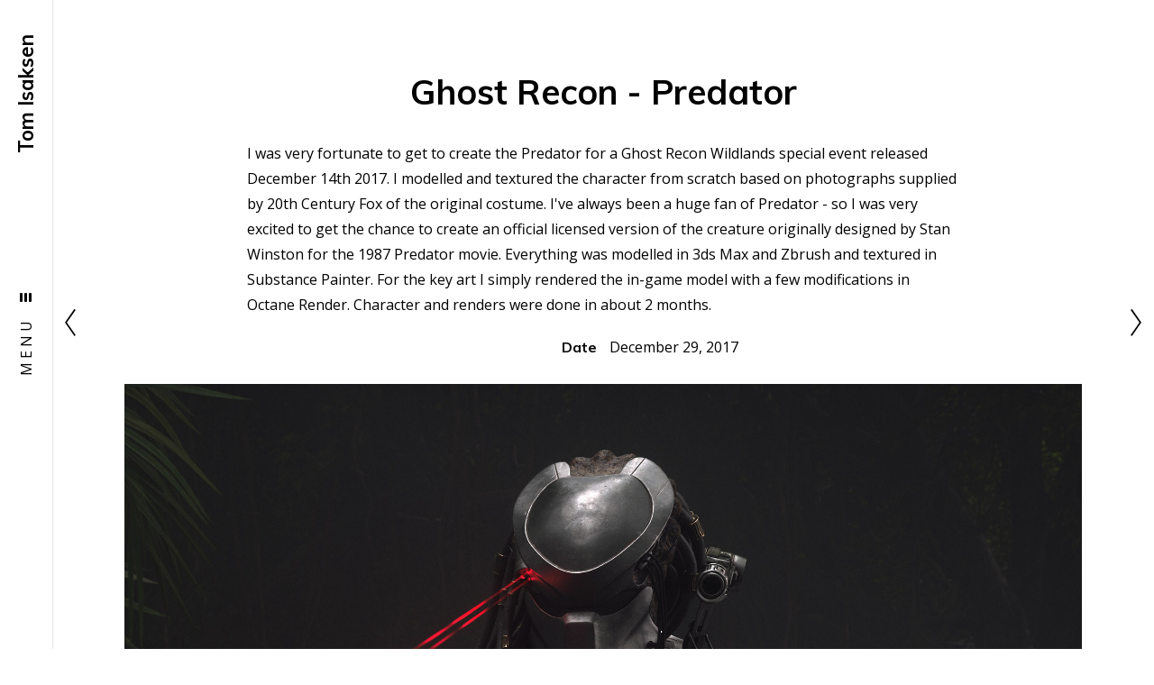

--- FILE ---
content_type: text/html; charset=utf-8
request_url: https://tomisaksen.com/projects/k9emz
body_size: 3735
content:
<!DOCTYPE html><html lang="en"><head><meta charset="utf-8" /><meta content="IE=edge" http-equiv="X-UA-Compatible" /><meta content="width=device-width, initial-scale=1.0" name="viewport" /><link href="https://fonts.googleapis.com/css?family=Open+Sans:400,400i,700,900|Muli:400,700,900|PT+Mono" rel="stylesheet" /><link rel="stylesheet" media="screen" href="/assets/website-26325af48fcf4085dc968ace4e7c8c3ac5dfac87066c2008a18f3777550573ed.css" /><link rel="stylesheet" media="screen" href="/assets/website/electric-15c81574dacf927e499ace05c88a57e293c643f25fdb75e230150bc80221fffb.css" /><link rel="stylesheet" media="screen" href="/asset/css/custom-user-14340-1769060760-theme-electric-d4c1309e77ad3b273065240355c88ff4-1603882026.css" /><style></style><link rel="shortcut icon" type="image/x-icon" href="https://cdn.artstation.com/static_media/placeholders/user/portfolio_favicon/default.png" /><title>Tom Isaksen - Ghost Recon - Predator</title>
<meta name="description" content="I was very fortunate to get to create the Predator for a Ghost Recon Wildlands special event released December 14th 2017. I modelled and textured the character from scratch based on photographs supplied by 20th Century Fox of the original costume." />
<meta name="twitter:site_name" content="Tom Isaksen" />
<meta name="twitter:title" content="Ghost Recon - Predator" />
<meta name="twitter:card" content="summary_large_image" />
<meta name="twitter:description" content="I was very fortunate to get to create the Predator for a Ghost Recon Wildlands special event released December 14th 2017. I modelled and textured the character from scratch based on photographs supplied by 20th Century Fox of the original costume. I&#39;ve always been a huge fan of Predator - so I was very excited to get the chance to create an official licensed version of the creature originally designed by Stan Winston for the 1987 Predator movie. Everything was modelled in 3ds Max and Zbrush and textured in Substance Painter. For the key art I simply rendered the in-game model with a few modifications in Octane Render. Character and renders were done in about 2 months." />
<meta name="twitter:image" content="https://cdnb.artstation.com/p/assets/covers/images/008/684/711/large/tom-isaksen-thumb.jpg?1514550856" />
<meta property="og:url" content="https://tomisaksen.com/projects/k9emz" />
<meta property="og:site_name" content="Tom Isaksen" />
<meta property="og:title" content="Ghost Recon - Predator" />
<meta property="og:image" content="https://cdnb.artstation.com/p/assets/covers/images/008/684/711/large/tom-isaksen-thumb.jpg?1514550856" />
<meta property="og:description" content="I was very fortunate to get to create the Predator for a Ghost Recon Wildlands special event released December 14th 2017. I modelled and textured the character from scratch based on photographs supplied by 20th Century Fox of the original costume. I&#39;ve always been a huge fan of Predator - so I was very excited to get the chance to create an official licensed version of the creature originally designed by Stan Winston for the 1987 Predator movie. Everything was modelled in 3ds Max and Zbrush and textured in Substance Painter. For the key art I simply rendered the in-game model with a few modifications in Octane Render. Character and renders were done in about 2 months." />
<meta property="og:image:width" content="1920" />
<meta property="og:type" content="website" />
<meta name="image" content="https://cdnb.artstation.com/p/assets/covers/images/008/684/711/large/tom-isaksen-thumb.jpg?1514550856" />
<meta name="og_twitter_card" content="summary_large_image" />
<meta name="robots" content="index, NoAI" /><link rel="alternate" type="application/rss+xml" title="Tom Isaksen on ArtStation" href="https://characterink.artstation.com/rss" /><!-- Common head js --><script src="/assets/layout/common_head_js.bundle.87cd8cc13f51041e4c5c.js"></script><script>window._epicEnableCookieGuard = false</script><script src="https://tracking.epicgames.com/tracking.js" async defer="defer"></script><script>environment = "production";
window.websocket_host = "https://ws.artstation.com";</script><script>window.api                         = {};
window.api.notifications           = {};
window.api.messaging               = {};
window.api.websockets              = {};
window.api.notifications.enabled   = true;
window.api.messaging.enabled       = true;
window.api.websockets.enabled      = true;
window.api.google_auth_client_id   = "439315463592-150g9t6k7vft6cd71k6s6jqelg9hgr4e.apps.googleusercontent.com";
window.api.facebook_app_id         = "249255215230397";
window.talon_settings              = {};
window.talon_settings.enabled      = true;
window.talon_settings.flow_id      = 'artstation_prod';</script><script>window.user_id = null;
window.user_show_adult = false;</script><script>window.upload_config = {
  maxImageSize: 10485760,
  maxMarmosetFileSize: 15728640,
  maxPdfFileSize: 20971520,
  maxPanoFileSize: 10485760,
  maxVideoClipFileSize: 26214400
};</script><script>window.angular_debug_enabled = false;
window.locale = "en";
I18n = {}
I18n.defaultLocale = "en";
I18n.locale = "en";
window.artstation_config = {
  preloaded_feed_comments_count: 5,
  preloaded_challenge_announcement_replies_count: 5
};</script><script>window.pro_member = true;</script><script src="https://js.hcaptcha.com/1/api.js?render=explicit&uj=true" async defer></script></head><body class="theme-electric project"><div id="top"></div><div class="site-wrapper"><div class="site-sidebar"><div class="site-logo"><a class="site-title title-font" href="/">Tom Isaksen</a></div><div class="site-sidebar-toggler"><button class="site-sidebar-toggler-btn" type="button"><div class="text hidden-phone">Menu<div class="lines"><div class="line"></div><div class="line"></div><div class="line"></div></div></div><div class="lines visible-phone"><div class="line"></div><div class="line"></div><div class="line"></div></div></button></div><div class="site-sidebar-btt hidden-phone"><a class="site-sidebar-btt-link scrolltoel" href="#top"><span class="far fa-long-arrow-up"></span></a></div><div class="site-sidebar-wide"><button class="btn btn-close" type="button"><i class="far fa-times"></i></button><div class="sidebar-rail" id="sidebar"><div class="inner"><ul class="nav"><li class="home "><a target="_self" class="nav-link title-font" href="/">Home page</a></li><li class="resume "><a target="_self" class="nav-link title-font" href="/resume">Resume</a></li></ul><div class="site-sidebar-footer"><div class="site-sidebar-icons fo-social ik-style-minimalist ik-frame-rounded ik-color-black"><div class="fo-social ik-style-minimalist ik-frame-rounded ik-color-black"><div class="fo-social-item"><a class="fo-social-link ik ik-artstation ik-o-artstation" href="https://www.artstation.com/characterink"></a></div><div class="fo-social-item"><a class="fo-social-link ik ik-linkedin ik-o-linkedin" target="_blank" href="https://www.linkedin.com/in/tomisaksen"></a></div><div class="fo-social-item"><a class="fo-social-link ik ik-instagram ik-o-instagram" target="_blank" href="https://www.instagram.com/tomisaksenart"></a></div><div class="fo-social-item"><a class="fo-social-link ik ik-facebook ik-o-facebook" target="_blank" href="https://www.facebook.com/TomIsaksenArt"></a></div></div></div><div class="site-sidebar-copyright">© All rights reserved</div></div></div></div></div><div class="site-sidebar-backdrop"></div></div><div class="site-main"><div class="project-page above "><div class="site-content site-container"><h1 class="page-title project-title title-font container-sm text-center">Ghost Recon - Predator</h1><div class="project-images"><div class="project-assets-item"><div class="project-assets-item-inner"><a class="project-assets-link colorbox-gal" data-colorbox="true" href="https://cdna.artstation.com/p/assets/images/images/008/684/666/large/tom-isaksen-predator-laser-01.jpg?1514550539"><picture><source media="(min-width: 1920px)" srcset="https://cdna.artstation.com/p/assets/images/images/008/684/666/4k/tom-isaksen-predator-laser-01.jpg?1514550539" /><source media="(min-width: 1200px)" srcset="" /><source media="(min-width: 768px)" srcset="" /><source media="(min-width: 0)" srcset="" /><img class="project-assets-image img-responsive maximized" alt="" src="https://cdna.artstation.com/p/assets/images/images/008/684/666/4k/tom-isaksen-predator-laser-01.jpg?1514550539" /></picture></a></div></div><div class="project-assets-item"><div class="project-assets-item-inner"><a class="project-assets-link colorbox-gal" data-colorbox="true" href="https://cdna.artstation.com/p/assets/images/images/008/684/680/large/tom-isaksen-predator-jungle-02.jpg?1514550661"><picture><source media="(min-width: 1920px)" srcset="https://cdna.artstation.com/p/assets/images/images/008/684/680/4k/tom-isaksen-predator-jungle-02.jpg?1514550661" /><source media="(min-width: 1200px)" srcset="" /><source media="(min-width: 768px)" srcset="" /><source media="(min-width: 0)" srcset="" /><img class="project-assets-image img-responsive maximized" alt="" src="https://cdna.artstation.com/p/assets/images/images/008/684/680/4k/tom-isaksen-predator-jungle-02.jpg?1514550661" /></picture></a></div></div><div class="project-assets-item"><div class="project-assets-item-inner"></div></div><div class="project-assets-item"><div class="project-assets-item-inner"><a class="project-assets-link colorbox-gal" data-colorbox="true" href="https://cdna.artstation.com/p/assets/images/images/008/684/670/large/tom-isaksen-predator-in-tree-02.jpg?1514550551"><picture><source media="(min-width: 1920px)" srcset="https://cdna.artstation.com/p/assets/images/images/008/684/670/4k/tom-isaksen-predator-in-tree-02.jpg?1514550551" /><source media="(min-width: 1200px)" srcset="" /><source media="(min-width: 768px)" srcset="" /><source media="(min-width: 0)" srcset="" /><img class="project-assets-image img-responsive maximized" alt="" src="https://cdna.artstation.com/p/assets/images/images/008/684/670/4k/tom-isaksen-predator-in-tree-02.jpg?1514550551" /></picture></a></div></div><div class="project-assets-item"><div class="project-assets-item-inner"><a class="project-assets-link colorbox-gal" data-colorbox="true" href="https://cdnb.artstation.com/p/assets/images/images/008/684/667/large/tom-isaksen-closeup-01.jpg?1514550542"><picture><source media="(min-width: 1920px)" srcset="https://cdnb.artstation.com/p/assets/images/images/008/684/667/4k/tom-isaksen-closeup-01.jpg?1514550542" /><source media="(min-width: 1200px)" srcset="" /><source media="(min-width: 768px)" srcset="" /><source media="(min-width: 0)" srcset="" /><img class="project-assets-image img-responsive maximized" alt="" src="https://cdnb.artstation.com/p/assets/images/images/008/684/667/4k/tom-isaksen-closeup-01.jpg?1514550542" /></picture></a></div></div><div class="project-assets-item"><div class="project-assets-item-inner"><a class="project-assets-link colorbox-gal" data-colorbox="true" href="https://cdnb.artstation.com/p/assets/images/images/008/684/671/large/tom-isaksen-predator-jungle-06.jpg?1514550555"><picture><source media="(min-width: 1920px)" srcset="https://cdnb.artstation.com/p/assets/images/images/008/684/671/4k/tom-isaksen-predator-jungle-06.jpg?1514550555" /><source media="(min-width: 1200px)" srcset="" /><source media="(min-width: 768px)" srcset="" /><source media="(min-width: 0)" srcset="" /><img class="project-assets-image img-responsive constrained" alt="" src="https://cdnb.artstation.com/p/assets/images/images/008/684/671/4k/tom-isaksen-predator-jungle-06.jpg?1514550555" /></picture></a></div></div><div class="project-assets-item"><div class="project-assets-item-inner"><a class="project-assets-link colorbox-gal" data-colorbox="true" href="https://cdnb.artstation.com/p/assets/images/images/008/684/663/large/tom-isaksen-predator-jungle-06-clay.jpg?1514550537"><picture><source media="(min-width: 1920px)" srcset="https://cdnb.artstation.com/p/assets/images/images/008/684/663/4k/tom-isaksen-predator-jungle-06-clay.jpg?1514550537" /><source media="(min-width: 1200px)" srcset="" /><source media="(min-width: 768px)" srcset="" /><source media="(min-width: 0)" srcset="" /><img class="project-assets-image img-responsive constrained" alt="" src="https://cdnb.artstation.com/p/assets/images/images/008/684/663/4k/tom-isaksen-predator-jungle-06-clay.jpg?1514550537" /></picture></a></div></div><div class="project-assets-item"><div class="project-assets-item-inner"><a class="project-assets-link colorbox-gal" data-colorbox="true" href="https://cdnb.artstation.com/p/assets/images/images/008/684/665/large/tom-isaksen-clay-02-b.jpg?1514550539"><picture><source media="(min-width: 1920px)" srcset="https://cdnb.artstation.com/p/assets/images/images/008/684/665/4k/tom-isaksen-clay-02-b.jpg?1514550539" /><source media="(min-width: 1200px)" srcset="" /><source media="(min-width: 768px)" srcset="" /><source media="(min-width: 0)" srcset="" /><img class="project-assets-image img-responsive maximized" alt="" src="https://cdnb.artstation.com/p/assets/images/images/008/684/665/4k/tom-isaksen-clay-02-b.jpg?1514550539" /></picture></a></div></div><div class="project-assets-item"><div class="project-assets-item-inner"><a class="project-assets-link colorbox-gal" data-colorbox="true" href="https://cdnb.artstation.com/p/assets/images/images/008/684/669/large/tom-isaksen-keyart-predator-inthedark-h-cropped.jpg?1514550546"><picture><source media="(min-width: 1200px)" srcset="https://cdnb.artstation.com/p/assets/images/images/008/684/669/large/tom-isaksen-keyart-predator-inthedark-h-cropped.jpg?1514550546" /><source media="(min-width: 768px)" srcset="https://cdnb.artstation.com/p/assets/images/images/008/684/669/medium/tom-isaksen-keyart-predator-inthedark-h-cropped.jpg?1514550546" /><source media="(min-width: 0)" srcset="" /><img class="project-assets-image img-responsive maximized" alt="" src="https://cdnb.artstation.com/p/assets/images/images/008/684/669/medium/tom-isaksen-keyart-predator-inthedark-h-cropped.jpg?1514550546" /></picture></a></div></div><div class="project-assets-item"><div class="project-assets-item-inner"><a class="project-assets-link colorbox-gal" data-colorbox="true" href="https://cdna.artstation.com/p/assets/images/images/008/684/668/large/tom-isaksen-clay-02-a.jpg?1514550543"><picture><source media="(min-width: 1920px)" srcset="https://cdna.artstation.com/p/assets/images/images/008/684/668/4k/tom-isaksen-clay-02-a.jpg?1514550543" /><source media="(min-width: 1200px)" srcset="" /><source media="(min-width: 768px)" srcset="" /><source media="(min-width: 0)" srcset="" /><img class="project-assets-image img-responsive maximized" alt="" src="https://cdna.artstation.com/p/assets/images/images/008/684/668/4k/tom-isaksen-clay-02-a.jpg?1514550543" /></picture></a></div></div></div><div class="project-about container-sm highlight-links"><div class="project-about-content"><div class="project-text formatted-text"><p>I was very fortunate to get to create the Predator for a Ghost Recon Wildlands special event released December 14th 2017. I modelled and textured the character from scratch based on photographs supplied by 20th Century Fox of the original costume. I've always been a huge fan of Predator - so I was very excited to get the chance to create an official licensed version of the creature originally designed by Stan Winston for the 1987 Predator movie. Everything was modelled in 3ds Max and Zbrush and textured in Substance Painter. For the key art I simply rendered the in-game model with a few modifications in Octane Render. Character and renders were done in about 2 months.</p></div></div><div class="project-about-meta"><div class="project-about-meta-item project-about-meta-date"><div class="project-about-label title-font">Date</div><div class="project-about-value">December 29, 2017</div></div></div></div><div class="project-s container-sm"><div class="s-icons"><div class="s-icons-inner"><button class="s-icon s-fb" data-href="" data-sharer="facebookLegacy" type="button"><span class="ik ik-sh-facebook"></span><span class="s-text">Share</span></button><button class="s-icon s-pin" data-href="" data-media="" data-sharer="pinterest" data-title="" type="button"><span class="ik ik-sh-pinterest"></span><span class="s-text">Pin</span></button><button class="s-icon s-tweet" data-href="" data-sharer="twitter" data-title="" type="button"><span class="ik ik-sh-twitter"></span><span class="s-text">Share</span></button><button class="s-icon s-linked" data-href="" data-sharer="linkedin" data-title="" type="button"><span class="ik ik-sh-linkedin"></span><span class="s-text">Share</span></button></div></div></div></div></div><div class="report-section"><div class="dropdown"><a class="dropdown-toggle" role="button"><i class="far fa-flag fa-pad-right"></i><span>Report</span></a><ul class="dropdown-menu"><li class="dropdown-menu-item"><a href="https://safety.epicgames.com/en-US/policies/reporting-misconduct/submit-report?product_id=artstation_content_report&amp;content_id=2579335&amp;content_type=project" target="_blank"><i class="material-icons-round far icon-pad-right">description</i><span>Content</span></a></li><li class="dropdown-menu-item"><a href="https://safety.epicgames.com/en-US/policies/reporting-misconduct/submit-report?product_id=artstation_content_report&amp;content_id=14340&amp;content_type=user_website" target="_blank"><i class="material-icons-round far icon-pad-right">person</i><span>User</span></a></li></ul></div></div><div class="project-page-nav"><input type="hidden" name="previous_project" id="previous_project" value="/projects/oar5q" /><a class="project-page-prev" href="/projects/oar5q"><span class="icon icon-arrow-left"></span><span class="project-page-nav-text visible-phone">Previous Project</span></a><input type="hidden" name="next_project" id="next_project" value="/projects/Z5D0ox" /><a class="project-page-next" href="/projects/Z5D0ox"><span class="project-page-nav-text visible-phone">Next Project</span><span class="icon icon-arrow-right"></span></a></div></div></div><script src="/assets/website-e5996ef0f429971584907debb6b413ebaf705162603c946acbdd2496ef376f8a.js"></script><script src="/asset/js/objectFitPolyfill.min.js"></script><script src="/asset/js/promise-polyfill.min.js"></script><script src="/asset/js/macy.min.js"></script><script src="/asset/js/app.js?v=user-14340-1769060760-theme-electric-d4c1309e77ad3b273065240355c88ff4-1603882026"></script><script src="//unpkg.com/css-vars-ponyfill@1"></script><script>cssVars({
  onlyLegacy: true
})</script><script async="" defer="" src="//assets.pinterest.com/js/pinit.js" type="text/javascript"></script></body></html>

--- FILE ---
content_type: text/css; charset=utf-8
request_url: https://tomisaksen.com/asset/css/custom-user-14340-1769060760-theme-electric-d4c1309e77ad3b273065240355c88ff4-1603882026.css
body_size: 732
content:
:root {
  --accent-color:                 #fcfcfc;
  --accent-color-darker-rgb:      227, 227, 227;
  --body-bg:                      #ffffff;
  --body-bg-lighter:              white;
  --body-bg-darker:               #f2f2f2;
  --body-bg-darkest:              #e6e6e6;
  --body-color:                   #010101;
  --body-color-rgb:               1, 1, 1;
  --body-color-darkest:           black;
  --lib-perfect-scrollbar-bg:     #d1d1d1;
  --component-notify-bg:          #f2f2f2;
  --lightness-body-5:             #f2f2f2;
  --lightness-body-10:            #e6e6e6;
  --sidebar-color:                #000000;
  --font-family-primary:          'Open Sans', Helvetica, Arial, sans-serif;
  --font-family-secondary:        'Muli', Helvetica, Arial, sans-serif; }

/* Custom options via Theme Customizer */
body {
  font-weight: 300;
  letter-spacing: 0px; }
  @media (min-width: 70em) {
    body {
      font-size: 16px; } }
.site-title a {
  font-weight: 400;
  letter-spacing: 4px; }
  @media (min-width: 70em) {
    .site-title a {
      font-size: 16px; } }


--- FILE ---
content_type: text/javascript; charset=utf-8
request_url: https://tomisaksen.com/asset/js/promise-polyfill.min.js
body_size: 1486
content:
!function(e,n){"object"==typeof exports&&"undefined"!=typeof module?n():"function"==typeof define&&define.amd?define(n):n()}(0,function(){"use strict";function e(){}function n(e){if(!(this instanceof n))throw new TypeError("Promises must be constructed via new");if("function"!=typeof e)throw new TypeError("not a function");this._state=0,this._handled=!1,this._value=undefined,this._deferreds=[],f(e,this)}function t(e,t){for(;3===e._state;)e=e._value;0!==e._state?(e._handled=!0,n._immediateFn(function(){var n=1===e._state?t.onFulfilled:t.onRejected;if(null!==n){var i;try{i=n(e._value)}catch(f){return void r(t.promise,f)}o(t.promise,i)}else(1===e._state?o:r)(t.promise,e._value)})):e._deferreds.push(t)}function o(e,t){try{if(t===e)throw new TypeError("A promise cannot be resolved with itself.");if(t&&("object"==typeof t||"function"==typeof t)){var o=t.then;if(t instanceof n)return e._state=3,e._value=t,void i(e);if("function"==typeof o)return void f(function(e,n){return function(){e.apply(n,arguments)}}(o,t),e)}e._state=1,e._value=t,i(e)}catch(u){r(e,u)}}function r(e,n){e._state=2,e._value=n,i(e)}function i(e){2===e._state&&0===e._deferreds.length&&n._immediateFn(function(){e._handled||n._unhandledRejectionFn(e._value)});for(var o=0,r=e._deferreds.length;r>o;o++)t(e,e._deferreds[o]);e._deferreds=null}function f(e,n){var t=!1;try{e(function(e){t||(t=!0,o(n,e))},function(e){t||(t=!0,r(n,e))})}catch(i){if(t)return;t=!0,r(n,i)}}var u=function(e){var n=this.constructor;return this.then(function(t){return n.resolve(e()).then(function(){return t})},function(t){return n.resolve(e()).then(function(){return n.reject(t)})})},c=setTimeout;n.prototype["catch"]=function(e){return this.then(null,e)},n.prototype.then=function(n,o){var r=new this.constructor(e);return t(this,new function(e,n,t){this.onFulfilled="function"==typeof e?e:null,this.onRejected="function"==typeof n?n:null,this.promise=t}(n,o,r)),r},n.prototype["finally"]=u,n.all=function(e){return new n(function(n,t){function o(e,f){try{if(f&&("object"==typeof f||"function"==typeof f)){var u=f.then;if("function"==typeof u)return void u.call(f,function(n){o(e,n)},t)}r[e]=f,0==--i&&n(r)}catch(c){t(c)}}if(!e||"undefined"==typeof e.length)throw new TypeError("Promise.all accepts an array");var r=Array.prototype.slice.call(e);if(0===r.length)return n([]);for(var i=r.length,f=0;r.length>f;f++)o(f,r[f])})},n.resolve=function(e){return e&&"object"==typeof e&&e.constructor===n?e:new n(function(n){n(e)})},n.reject=function(e){return new n(function(n,t){t(e)})},n.race=function(e){return new n(function(n,t){for(var o=0,r=e.length;r>o;o++)e[o].then(n,t)})},n._immediateFn="function"==typeof setImmediate&&function(e){setImmediate(e)}||function(e){c(e,0)},n._unhandledRejectionFn=function(e){void 0!==console&&console&&console.warn("Possible Unhandled Promise Rejection:",e)};var l=function(){if("undefined"!=typeof self)return self;if("undefined"!=typeof window)return window;if("undefined"!=typeof global)return global;throw Error("unable to locate global object")}();l.Promise?l.Promise.prototype["finally"]||(l.Promise.prototype["finally"]=u):l.Promise=n});
